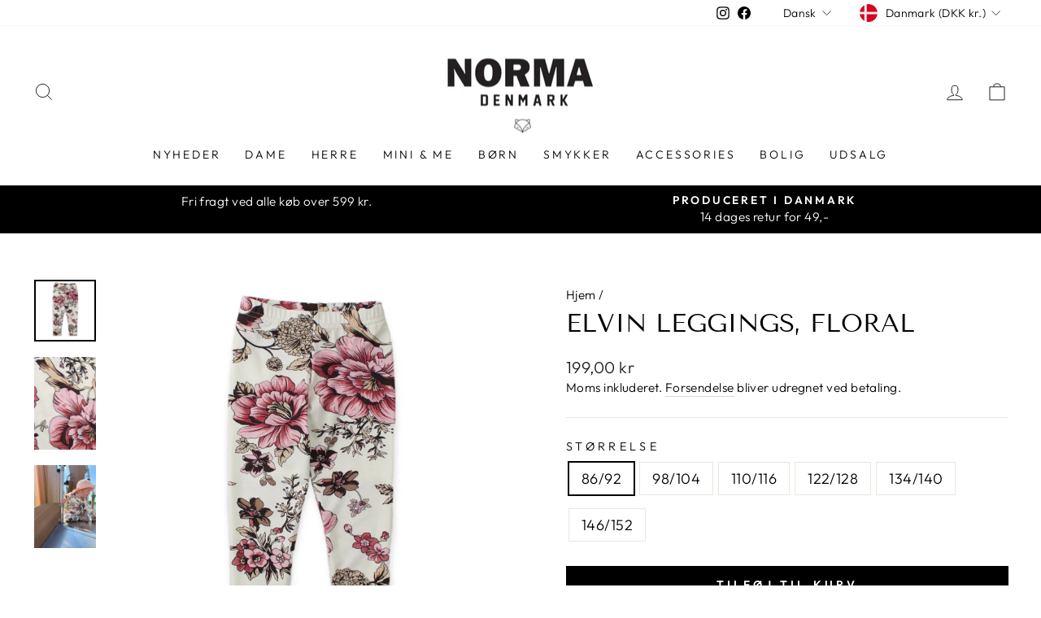

--- FILE ---
content_type: application/javascript
request_url: https://static.klaviyo.com/onsite/js/QS4pVa/klaviyo.js?company_id=QS4pVa
body_size: 1772
content:
var KLAVIYO_JS_REGEX=/(\/onsite\/js\/([a-zA-Z]{6})\/klaviyo\.js\?company_id=([a-zA-Z0-9]{6}).*|\/onsite\/js\/klaviyo\.js\?company_id=([a-zA-Z0-9]{6}).*)/;function logFailedKlaviyoJsLoad(e,t,o){var n={metric_group:"onsite",events:[{metric:"klaviyoJsCompanyIdMisMatch",log_to_statsd:!0,log_to_s3:!0,log_to_metrics_service:!1,event_details:{script:e,templated_company_id:t,fastly_forwarded:o,hostname:window.location.hostname}}]};fetch("https://a.klaviyo.com/onsite/track-analytics?company_id=".concat(t),{headers:{accept:"application/json","content-type":"application/json"},referrerPolicy:"strict-origin-when-cross-origin",body:JSON.stringify(n),method:"POST",mode:"cors",credentials:"omit"})}!function(e){var t="QS4pVa",o=JSON.parse("[]"),n="true"==="True".toLowerCase(),a=JSON.parse("[\u0022onsite_customer_hub_identified_state_enabled\u0022, \u0022is_kservice_billing_enabled\u0022, \u0022onsite_form_actions_v2\u0022]"),r=new Set(null!=a?a:[]),s=JSON.parse("[\u0022onsite_datadome_enabled\u0022]"),c=new Set(null!=s?s:[]),i="true"==="False".toLowerCase();if(!(document.currentScript&&document.currentScript instanceof HTMLScriptElement&&document.currentScript.src&&document.currentScript.src.match(KLAVIYO_JS_REGEX))||null!==(e=document.currentScript.src)&&void 0!==e&&e.includes(t)||i){var d=window.klaviyoModulesObject;if(window._learnq=window._learnq||[],window.__klKey=window.__klKey||t,d||(window._learnq.push(["account",t]),d={companyId:t,loadTime:new Date,loadedModules:{},loadedCss:{},serverSideRendered:!0,assetSource:"build-preview/commit-af59d5c892f2c4556a47256fb1ad7d55d8178136/",v2Route:n,extendedIdIdentifiers:o,env:"web",featureFlags:r,hotsettings:c},Object.defineProperty(window,"klaviyoModulesObject",{value:d,enumerable:!1})),t===d.companyId&&d.serverSideRendered){var l,p,u,m={},y=document,_=y.head,f=JSON.parse("noModule"in y.createElement("script")||function(){try{return new Function('import("")'),!0}catch(e){return!1}}()?"{\u0022static\u0022: {\u0022js\u0022: [\u0022https://static\u002Dtracking.klaviyo.com/onsite/js/build\u002Dpreview/commit\u002Daf59d5c892f2c4556a47256fb1ad7d55d8178136/fender_analytics.e5aba8b3a52dc623782c.js?cb\u003D2\u0022, \u0022https://static\u002Dtracking.klaviyo.com/onsite/js/build\u002Dpreview/commit\u002Daf59d5c892f2c4556a47256fb1ad7d55d8178136/static.5f280103f51ea7c7fff7.js?cb\u003D2\u0022, \u0022https://static.klaviyo.com/onsite/js/build\u002Dpreview/commit\u002Daf59d5c892f2c4556a47256fb1ad7d55d8178136/runtime.b9221c3e804f4199b961.js?cb\u003D2\u0022, \u0022https://static.klaviyo.com/onsite/js/build\u002Dpreview/commit\u002Daf59d5c892f2c4556a47256fb1ad7d55d8178136/sharedUtils.9ce34d82db395ad4a0a8.js?cb\u003D2\u0022]}, \u0022signup_forms\u0022: {\u0022js\u0022: [\u0022https://static.klaviyo.com/onsite/js/build\u002Dpreview/commit\u002Daf59d5c892f2c4556a47256fb1ad7d55d8178136/runtime.b9221c3e804f4199b961.js?cb\u003D2\u0022, \u0022https://static.klaviyo.com/onsite/js/build\u002Dpreview/commit\u002Daf59d5c892f2c4556a47256fb1ad7d55d8178136/sharedUtils.9ce34d82db395ad4a0a8.js?cb\u003D2\u0022, \u0022https://static.klaviyo.com/onsite/js/build\u002Dpreview/commit\u002Daf59d5c892f2c4556a47256fb1ad7d55d8178136/vendors~in_app_forms~signup_forms~reviews~event_adapter~telemetry~onsite\u002Dtriggering~customerHubRoot~renderFavoritesButton~renderFavoritesIconButton~renderFaqWidget.c4a654aeb90c3b558d39.js?cb\u003D2\u0022, \u0022https://static.klaviyo.com/onsite/js/build\u002Dpreview/commit\u002Daf59d5c892f2c4556a47256fb1ad7d55d8178136/vendors~in_app_forms~signup_forms~client_identity~event_adapter~telemetry~onsite\u002Dtriggering.4768afcea6fedb2d7bdb.js?cb\u003D2\u0022, \u0022https://static.klaviyo.com/onsite/js/build\u002Dpreview/commit\u002Daf59d5c892f2c4556a47256fb1ad7d55d8178136/vendors~in_app_forms~signup_forms~reviews~atlas.0201e888d834a3782e3a.js?cb\u003D2\u0022, \u0022https://static.klaviyo.com/onsite/js/build\u002Dpreview/commit\u002Daf59d5c892f2c4556a47256fb1ad7d55d8178136/vendors~in_app_forms~signup_forms.8a6cb5252157eea5176a.js?cb\u003D2\u0022, \u0022https://static.klaviyo.com/onsite/js/build\u002Dpreview/commit\u002Daf59d5c892f2c4556a47256fb1ad7d55d8178136/default~in_app_forms~signup_forms~onsite\u002Dtriggering.462bbf67db0bce6596da.js?cb\u003D2\u0022, \u0022https://static.klaviyo.com/onsite/js/build\u002Dpreview/commit\u002Daf59d5c892f2c4556a47256fb1ad7d55d8178136/default~in_app_forms~signup_forms.10f232fd900de17ab71b.js?cb\u003D2\u0022, \u0022https://static.klaviyo.com/onsite/js/build\u002Dpreview/commit\u002Daf59d5c892f2c4556a47256fb1ad7d55d8178136/signup_forms.41f0ce244a6a10660c82.js?cb\u003D2\u0022]}, \u0022post_identification_sync\u0022: {\u0022js\u0022: [\u0022https://static.klaviyo.com/onsite/js/build\u002Dpreview/commit\u002Daf59d5c892f2c4556a47256fb1ad7d55d8178136/runtime.b9221c3e804f4199b961.js?cb\u003D2\u0022, \u0022https://static.klaviyo.com/onsite/js/build\u002Dpreview/commit\u002Daf59d5c892f2c4556a47256fb1ad7d55d8178136/sharedUtils.9ce34d82db395ad4a0a8.js?cb\u003D2\u0022, \u0022https://static\u002Dtracking.klaviyo.com/onsite/js/build\u002Dpreview/commit\u002Daf59d5c892f2c4556a47256fb1ad7d55d8178136/post_identification_sync.1d099331dabd65ffb917.js?cb\u003D2\u0022]}, \u0022event_adapter\u0022: {\u0022js\u0022: [\u0022https://static.klaviyo.com/onsite/js/build\u002Dpreview/commit\u002Daf59d5c892f2c4556a47256fb1ad7d55d8178136/runtime.b9221c3e804f4199b961.js?cb\u003D2\u0022, \u0022https://static.klaviyo.com/onsite/js/build\u002Dpreview/commit\u002Daf59d5c892f2c4556a47256fb1ad7d55d8178136/sharedUtils.9ce34d82db395ad4a0a8.js?cb\u003D2\u0022, \u0022https://static.klaviyo.com/onsite/js/build\u002Dpreview/commit\u002Daf59d5c892f2c4556a47256fb1ad7d55d8178136/vendors~in_app_forms~signup_forms~reviews~event_adapter~telemetry~onsite\u002Dtriggering~customerHubRoot~renderFavoritesButton~renderFavoritesIconButton~renderFaqWidget.c4a654aeb90c3b558d39.js?cb\u003D2\u0022, \u0022https://static.klaviyo.com/onsite/js/build\u002Dpreview/commit\u002Daf59d5c892f2c4556a47256fb1ad7d55d8178136/vendors~in_app_forms~signup_forms~client_identity~event_adapter~telemetry~onsite\u002Dtriggering.4768afcea6fedb2d7bdb.js?cb\u003D2\u0022, \u0022https://static.klaviyo.com/onsite/js/build\u002Dpreview/commit\u002Daf59d5c892f2c4556a47256fb1ad7d55d8178136/vendors~event_adapter~onsite\u002Dback\u002Din\u002Dstock~Render~ClientStore~.3107525c2fe4964fa98b.js?cb\u003D2\u0022, \u0022https://static.klaviyo.com/onsite/js/build\u002Dpreview/commit\u002Daf59d5c892f2c4556a47256fb1ad7d55d8178136/event_adapter.8d2a6de44f0de00087ee.js?cb\u003D2\u0022]}, \u0022telemetry\u0022: {\u0022js\u0022: [\u0022https://static.klaviyo.com/onsite/js/build\u002Dpreview/commit\u002Daf59d5c892f2c4556a47256fb1ad7d55d8178136/runtime.b9221c3e804f4199b961.js?cb\u003D2\u0022, \u0022https://static.klaviyo.com/onsite/js/build\u002Dpreview/commit\u002Daf59d5c892f2c4556a47256fb1ad7d55d8178136/sharedUtils.9ce34d82db395ad4a0a8.js?cb\u003D2\u0022, \u0022https://static\u002Dtracking.klaviyo.com/onsite/js/build\u002Dpreview/commit\u002Daf59d5c892f2c4556a47256fb1ad7d55d8178136/vendors~in_app_forms~signup_forms~reviews~event_adapter~telemetry~onsite\u002Dtriggering~customerHubRoot~renderFavoritesButton~renderFavoritesIconButton~renderFaqWidget.c4a654aeb90c3b558d39.js?cb\u003D2\u0022, \u0022https://static\u002Dtracking.klaviyo.com/onsite/js/build\u002Dpreview/commit\u002Daf59d5c892f2c4556a47256fb1ad7d55d8178136/vendors~in_app_forms~signup_forms~client_identity~event_adapter~telemetry~onsite\u002Dtriggering.4768afcea6fedb2d7bdb.js?cb\u003D2\u0022, \u0022https://static\u002Dtracking.klaviyo.com/onsite/js/build\u002Dpreview/commit\u002Daf59d5c892f2c4556a47256fb1ad7d55d8178136/telemetry.8b832325f217a755f5de.js?cb\u003D2\u0022]}}":"{\u0022static\u0022: {\u0022js\u0022: [\u0022https://static\u002Dtracking.klaviyo.com/onsite/js/build\u002Dpreview/commit\u002Daf59d5c892f2c4556a47256fb1ad7d55d8178136/fender_analytics.c6670ae4aca3f547c70b.js?cb\u003D2\u0022, \u0022https://static\u002Dtracking.klaviyo.com/onsite/js/build\u002Dpreview/commit\u002Daf59d5c892f2c4556a47256fb1ad7d55d8178136/static.7140ef9888c75ce53d81.js?cb\u003D2\u0022, \u0022https://static.klaviyo.com/onsite/js/build\u002Dpreview/commit\u002Daf59d5c892f2c4556a47256fb1ad7d55d8178136/runtime.7fb474bdeef1e64f1d33.js?cb\u003D2\u0022, \u0022https://static.klaviyo.com/onsite/js/build\u002Dpreview/commit\u002Daf59d5c892f2c4556a47256fb1ad7d55d8178136/sharedUtils.5559abe5ead06dc64a35.js?cb\u003D2\u0022]}, \u0022signup_forms\u0022: {\u0022js\u0022: [\u0022https://static.klaviyo.com/onsite/js/build\u002Dpreview/commit\u002Daf59d5c892f2c4556a47256fb1ad7d55d8178136/runtime.7fb474bdeef1e64f1d33.js?cb\u003D2\u0022, \u0022https://static.klaviyo.com/onsite/js/build\u002Dpreview/commit\u002Daf59d5c892f2c4556a47256fb1ad7d55d8178136/sharedUtils.5559abe5ead06dc64a35.js?cb\u003D2\u0022, \u0022https://static.klaviyo.com/onsite/js/build\u002Dpreview/commit\u002Daf59d5c892f2c4556a47256fb1ad7d55d8178136/vendors~in_app_forms~signup_forms~reviews~event_adapter~telemetry~onsite\u002Dtriggering~customerHubRoot~renderFavoritesButton~renderFavoritesIconButton~renderFaqWidget.6c8f4a7a8a9850dd3f8c.js?cb\u003D2\u0022, \u0022https://static.klaviyo.com/onsite/js/build\u002Dpreview/commit\u002Daf59d5c892f2c4556a47256fb1ad7d55d8178136/vendors~in_app_forms~signup_forms~post_identification_sync~web_personalization~reviews~atlas~event_adapter~telemetry.1f329085dd02ba550657.js?cb\u003D2\u0022, \u0022https://static.klaviyo.com/onsite/js/build\u002Dpreview/commit\u002Daf59d5c892f2c4556a47256fb1ad7d55d8178136/vendors~in_app_forms~signup_forms~client_identity~event_adapter~telemetry~onsite\u002Dtriggering.5ea78d6244c07454e99c.js?cb\u003D2\u0022, \u0022https://static.klaviyo.com/onsite/js/build\u002Dpreview/commit\u002Daf59d5c892f2c4556a47256fb1ad7d55d8178136/vendors~in_app_forms~signup_forms~reviews~atlas.48dc1c9f0f1e4f9572d4.js?cb\u003D2\u0022, \u0022https://static.klaviyo.com/onsite/js/build\u002Dpreview/commit\u002Daf59d5c892f2c4556a47256fb1ad7d55d8178136/vendors~in_app_forms~signup_forms.8a6cb5252157eea5176a.js?cb\u003D2\u0022, \u0022https://static.klaviyo.com/onsite/js/build\u002Dpreview/commit\u002Daf59d5c892f2c4556a47256fb1ad7d55d8178136/default~in_app_forms~signup_forms~onsite\u002Dtriggering.797389a608638fae7c8f.js?cb\u003D2\u0022, \u0022https://static.klaviyo.com/onsite/js/build\u002Dpreview/commit\u002Daf59d5c892f2c4556a47256fb1ad7d55d8178136/default~in_app_forms~signup_forms.2795ae224a56cede54f7.js?cb\u003D2\u0022, \u0022https://static.klaviyo.com/onsite/js/build\u002Dpreview/commit\u002Daf59d5c892f2c4556a47256fb1ad7d55d8178136/signup_forms.eb8a1f7aa96738f1700e.js?cb\u003D2\u0022]}, \u0022post_identification_sync\u0022: {\u0022js\u0022: [\u0022https://static.klaviyo.com/onsite/js/build\u002Dpreview/commit\u002Daf59d5c892f2c4556a47256fb1ad7d55d8178136/runtime.7fb474bdeef1e64f1d33.js?cb\u003D2\u0022, \u0022https://static.klaviyo.com/onsite/js/build\u002Dpreview/commit\u002Daf59d5c892f2c4556a47256fb1ad7d55d8178136/sharedUtils.5559abe5ead06dc64a35.js?cb\u003D2\u0022, \u0022https://static\u002Dtracking.klaviyo.com/onsite/js/build\u002Dpreview/commit\u002Daf59d5c892f2c4556a47256fb1ad7d55d8178136/vendors~in_app_forms~signup_forms~post_identification_sync~web_personalization~reviews~atlas~event_adapter~telemetry.1f329085dd02ba550657.js?cb\u003D2\u0022, \u0022https://static\u002Dtracking.klaviyo.com/onsite/js/build\u002Dpreview/commit\u002Daf59d5c892f2c4556a47256fb1ad7d55d8178136/post_identification_sync.a2327457992b89f7dbc4.js?cb\u003D2\u0022]}, \u0022event_adapter\u0022: {\u0022js\u0022: [\u0022https://static.klaviyo.com/onsite/js/build\u002Dpreview/commit\u002Daf59d5c892f2c4556a47256fb1ad7d55d8178136/runtime.7fb474bdeef1e64f1d33.js?cb\u003D2\u0022, \u0022https://static.klaviyo.com/onsite/js/build\u002Dpreview/commit\u002Daf59d5c892f2c4556a47256fb1ad7d55d8178136/sharedUtils.5559abe5ead06dc64a35.js?cb\u003D2\u0022, \u0022https://static.klaviyo.com/onsite/js/build\u002Dpreview/commit\u002Daf59d5c892f2c4556a47256fb1ad7d55d8178136/vendors~in_app_forms~signup_forms~reviews~event_adapter~telemetry~onsite\u002Dtriggering~customerHubRoot~renderFavoritesButton~renderFavoritesIconButton~renderFaqWidget.6c8f4a7a8a9850dd3f8c.js?cb\u003D2\u0022, \u0022https://static.klaviyo.com/onsite/js/build\u002Dpreview/commit\u002Daf59d5c892f2c4556a47256fb1ad7d55d8178136/vendors~in_app_forms~signup_forms~post_identification_sync~web_personalization~reviews~atlas~event_adapter~telemetry.1f329085dd02ba550657.js?cb\u003D2\u0022, \u0022https://static.klaviyo.com/onsite/js/build\u002Dpreview/commit\u002Daf59d5c892f2c4556a47256fb1ad7d55d8178136/vendors~in_app_forms~signup_forms~client_identity~event_adapter~telemetry~onsite\u002Dtriggering.5ea78d6244c07454e99c.js?cb\u003D2\u0022, \u0022https://static.klaviyo.com/onsite/js/build\u002Dpreview/commit\u002Daf59d5c892f2c4556a47256fb1ad7d55d8178136/vendors~event_adapter~onsite\u002Dback\u002Din\u002Dstock~Render~ClientStore~.3107525c2fe4964fa98b.js?cb\u003D2\u0022, \u0022https://static.klaviyo.com/onsite/js/build\u002Dpreview/commit\u002Daf59d5c892f2c4556a47256fb1ad7d55d8178136/event_adapter.d6ec9406183607b19de8.js?cb\u003D2\u0022]}, \u0022telemetry\u0022: {\u0022js\u0022: [\u0022https://static.klaviyo.com/onsite/js/build\u002Dpreview/commit\u002Daf59d5c892f2c4556a47256fb1ad7d55d8178136/runtime.7fb474bdeef1e64f1d33.js?cb\u003D2\u0022, \u0022https://static.klaviyo.com/onsite/js/build\u002Dpreview/commit\u002Daf59d5c892f2c4556a47256fb1ad7d55d8178136/sharedUtils.5559abe5ead06dc64a35.js?cb\u003D2\u0022, \u0022https://static\u002Dtracking.klaviyo.com/onsite/js/build\u002Dpreview/commit\u002Daf59d5c892f2c4556a47256fb1ad7d55d8178136/vendors~in_app_forms~signup_forms~reviews~event_adapter~telemetry~onsite\u002Dtriggering~customerHubRoot~renderFavoritesButton~renderFavoritesIconButton~renderFaqWidget.6c8f4a7a8a9850dd3f8c.js?cb\u003D2\u0022, \u0022https://static\u002Dtracking.klaviyo.com/onsite/js/build\u002Dpreview/commit\u002Daf59d5c892f2c4556a47256fb1ad7d55d8178136/vendors~in_app_forms~signup_forms~post_identification_sync~web_personalization~reviews~atlas~event_adapter~telemetry.1f329085dd02ba550657.js?cb\u003D2\u0022, \u0022https://static\u002Dtracking.klaviyo.com/onsite/js/build\u002Dpreview/commit\u002Daf59d5c892f2c4556a47256fb1ad7d55d8178136/vendors~in_app_forms~signup_forms~client_identity~event_adapter~telemetry~onsite\u002Dtriggering.5ea78d6244c07454e99c.js?cb\u003D2\u0022, \u0022https://static\u002Dtracking.klaviyo.com/onsite/js/build\u002Dpreview/commit\u002Daf59d5c892f2c4556a47256fb1ad7d55d8178136/telemetry.de9361aa11a207dc19e7.js?cb\u003D2\u0022]}}"),w=d,v=w.loadedCss,S=w.loadedModules;for(l in f)if(f.hasOwnProperty(l)){var h=f[l];h.js.forEach((function(e){var t=e.split("?")[0];t&&!S[t]&&(j(e),S[t]=(new Date).toISOString())}));var g=h.css;g&&!v[g]&&(p=g,u=void 0,(u=y.createElement("link")).rel="stylesheet",u.href=p,_.appendChild(u),v[g]=(new Date).toISOString())}}else console.warn("Already loaded for account ".concat(d.companyId,". Skipping account ").concat(t,"."))}else{console.warn("Not loading ".concat(document.currentScript.src," for ").concat(t));try{logFailedKlaviyoJsLoad(document.currentScript.src,t,n)}catch(e){console.warn("Error logging klaviyo.js company mismatch")}}function j(e){if(!m[e]){var t=y.createElement("script");t.type="text/javascript",t.async=!0,t.src=e,t.crossOrigin="anonymous",_.appendChild(t),m[e]=!0}}}();
